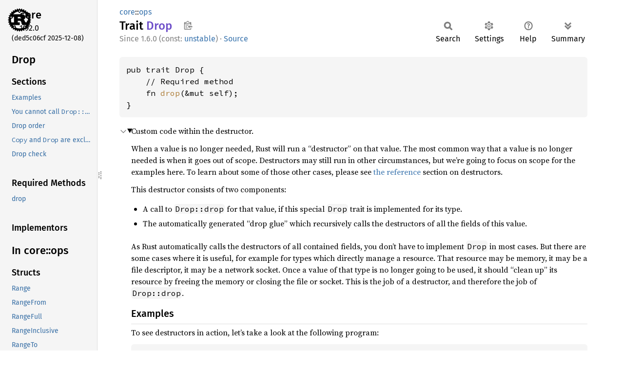

--- FILE ---
content_type: text/html
request_url: https://doc.rust-lang.org/stable/core/ops/trait.Drop.html
body_size: 6856
content:
<!DOCTYPE html><html lang="en"><head><meta charset="utf-8"><meta name="viewport" content="width=device-width, initial-scale=1.0"><meta name="generator" content="rustdoc"><meta name="description" content="Custom code within the destructor."><title>Drop in core::ops - Rust</title><script>if(window.location.protocol!=="file:")document.head.insertAdjacentHTML("beforeend","SourceSerif4-Regular-6b053e98.ttf.woff2,FiraSans-Italic-81dc35de.woff2,FiraSans-Regular-0fe48ade.woff2,FiraSans-MediumItalic-ccf7e434.woff2,FiraSans-Medium-e1aa3f0a.woff2,SourceCodePro-Regular-8badfe75.ttf.woff2,SourceCodePro-Semibold-aa29a496.ttf.woff2".split(",").map(f=>`<link rel="preload" as="font" type="font/woff2"href="../../static.files/${f}">`).join(""))</script><link rel="stylesheet" href="../../static.files/normalize-9960930a.css"><link rel="stylesheet" href="../../static.files/rustdoc-ca0dd0c4.css"><meta name="rustdoc-vars" data-root-path="../../" data-static-root-path="../../static.files/" data-current-crate="core" data-themes="" data-resource-suffix="1.92.0" data-rustdoc-version="1.92.0 (ded5c06cf 2025-12-08)" data-channel="1.92.0" data-search-js="search-d69d8955.js" data-stringdex-js="stringdex-c3e638e9.js" data-settings-js="settings-c38705f0.js" ><script src="../../static.files/storage-e2aeef58.js"></script><script defer src="sidebar-items1.92.0.js"></script><script defer src="../../static.files/main-ce535bd0.js"></script><noscript><link rel="stylesheet" href="../../static.files/noscript-263c88ec.css"></noscript><link rel="alternate icon" type="image/png" href="../../static.files/favicon-32x32-eab170b8.png"><link rel="icon" type="image/svg+xml" href="../../static.files/favicon-044be391.svg"></head><body class="rustdoc trait"><!--[if lte IE 11]><div class="warning">This old browser is unsupported and will most likely display funky things.</div><![endif]--><rustdoc-topbar><h2><a href="#">Drop</a></h2></rustdoc-topbar><nav class="sidebar"><div class="sidebar-crate"><a class="logo-container" href="../../core/index.html"><img class="rust-logo" src="../../static.files/rust-logo-9a9549ea.svg" alt="logo"></a><h2><a href="../../core/index.html">core</a><span class="version">1.92.0</span></h2></div><div class="version">(ded5c06cf	2025-12-08)</div><div class="sidebar-elems"><section id="rustdoc-toc"><h2 class="location"><a href="#">Drop</a></h2><h3><a href="#">Sections</a></h3><ul class="block top-toc"><li><a href="#examples" title="Examples">Examples</a></li><li><a href="#you-cannot-call-dropdrop-yourself" title="You cannot call `Drop::drop` yourself">You cannot call <code>Drop::drop</code> yourself</a></li><li><a href="#drop-order" title="Drop order">Drop order</a></li><li><a href="#copy-and-drop-are-exclusive" title="`Copy` and `Drop` are exclusive"><code>Copy</code> and <code>Drop</code> are exclusive</a></li><li><a href="#drop-check" title="Drop check">Drop check</a></li></ul><h3><a href="#required-methods">Required Methods</a></h3><ul class="block"><li><a href="#tymethod.drop" title="drop">drop</a></li></ul><h3><a href="#implementors">Implementors</a></h3></section><div id="rustdoc-modnav"><h2><a href="index.html">In core::<wbr>ops</a></h2></div></div></nav><div class="sidebar-resizer" title="Drag to resize sidebar"></div><main><div class="width-limiter"><section id="main-content" class="content"><div class="main-heading"><div class="rustdoc-breadcrumbs"><a href="../index.html">core</a>::<wbr><a href="index.html">ops</a></div><h1>Trait <span class="trait">Drop</span>&nbsp;<button id="copy-path" title="Copy item path to clipboard">Copy item path</button></h1><rustdoc-toolbar></rustdoc-toolbar><span class="sub-heading"><span class="since" title="Stable since Rust version 1.6.0, const unstable">1.6.0 (const: <a href="https://github.com/rust-lang/rust/issues/133214" title="Tracking issue for const_destruct">unstable</a>)</span> · <a class="src" href="../../src/core/ops/drop.rs.html#207-241">Source</a> </span></div><pre class="rust item-decl"><code>pub trait Drop {
    // Required method
    fn <a href="#tymethod.drop" class="fn">drop</a>(&amp;mut self);
}</code></pre><details class="toggle top-doc" open><summary class="hideme"><span>Expand description</span></summary><div class="docblock"><p>Custom code within the destructor.</p>
<p>When a value is no longer needed, Rust will run a “destructor” on that value.
The most common way that a value is no longer needed is when it goes out of
scope. Destructors may still run in other circumstances, but we’re going to
focus on scope for the examples here. To learn about some of those other cases,
please see <a href="https://doc.rust-lang.org/reference/destructors.html">the reference</a> section on destructors.</p>
<p>This destructor consists of two components:</p>
<ul>
<li>A call to <code>Drop::drop</code> for that value, if this special <code>Drop</code> trait is implemented for its type.</li>
<li>The automatically generated “drop glue” which recursively calls the destructors
of all the fields of this value.</li>
</ul>
<p>As Rust automatically calls the destructors of all contained fields,
you don’t have to implement <code>Drop</code> in most cases. But there are some cases where
it is useful, for example for types which directly manage a resource.
That resource may be memory, it may be a file descriptor, it may be a network socket.
Once a value of that type is no longer going to be used, it should “clean up” its
resource by freeing the memory or closing the file or socket. This is
the job of a destructor, and therefore the job of <code>Drop::drop</code>.</p>
<h3 id="examples"><a class="doc-anchor" href="#examples">§</a>Examples</h3>
<p>To see destructors in action, let’s take a look at the following program:</p>

<div class="example-wrap"><pre class="rust rust-example-rendered"><code><span class="kw">struct </span>HasDrop;

<span class="kw">impl </span>Drop <span class="kw">for </span>HasDrop {
    <span class="kw">fn </span>drop(<span class="kw-2">&amp;mut </span><span class="self">self</span>) {
        <span class="macro">println!</span>(<span class="string">"Dropping HasDrop!"</span>);
    }
}

<span class="kw">struct </span>HasTwoDrops {
    one: HasDrop,
    two: HasDrop,
}

<span class="kw">impl </span>Drop <span class="kw">for </span>HasTwoDrops {
    <span class="kw">fn </span>drop(<span class="kw-2">&amp;mut </span><span class="self">self</span>) {
        <span class="macro">println!</span>(<span class="string">"Dropping HasTwoDrops!"</span>);
    }
}

<span class="kw">fn </span>main() {
    <span class="kw">let </span>_x = HasTwoDrops { one: HasDrop, two: HasDrop };
    <span class="macro">println!</span>(<span class="string">"Running!"</span>);
}</code></pre><a class="test-arrow" target="_blank" title="Run code" href="https://play.rust-lang.org/?code=%23!%5Ballow(unused)%5D%0Astruct+HasDrop;%0A%0Aimpl+Drop+for+HasDrop+%7B%0A++++fn+drop(%26mut+self)+%7B%0A++++++++println!(%22Dropping+HasDrop!%22);%0A++++%7D%0A%7D%0A%0Astruct+HasTwoDrops+%7B%0A++++one:+HasDrop,%0A++++two:+HasDrop,%0A%7D%0A%0Aimpl+Drop+for+HasTwoDrops+%7B%0A++++fn+drop(%26mut+self)+%7B%0A++++++++println!(%22Dropping+HasTwoDrops!%22);%0A++++%7D%0A%7D%0A%0Afn+main()+%7B%0A++++let+_x+=+HasTwoDrops+%7B+one:+HasDrop,+two:+HasDrop+%7D;%0A++++println!(%22Running!%22);%0A%7D&amp;edition=2024"></a></div>
<p>Rust will first call <code>Drop::drop</code> for <code>_x</code> and then for both <code>_x.one</code> and <code>_x.two</code>,
meaning that running this will print</p>
<div class="example-wrap"><pre class="language-text"><code>Running!
Dropping HasTwoDrops!
Dropping HasDrop!
Dropping HasDrop!</code></pre></div>
<p>Even if we remove the implementation of <code>Drop</code> for <code>HasTwoDrop</code>, the destructors of its fields are still called.
This would result in</p>
<div class="example-wrap"><pre class="language-test"><code>Running!
Dropping HasDrop!
Dropping HasDrop!</code></pre></div><h3 id="you-cannot-call-dropdrop-yourself"><a class="doc-anchor" href="#you-cannot-call-dropdrop-yourself">§</a>You cannot call <code>Drop::drop</code> yourself</h3>
<p>Because <code>Drop::drop</code> is used to clean up a value, it may be dangerous to use this value after
the method has been called. As <code>Drop::drop</code> does not take ownership of its input,
Rust prevents misuse by not allowing you to call <code>Drop::drop</code> directly.</p>
<p>In other words, if you tried to explicitly call <code>Drop::drop</code> in the above example, you’d get a compiler error.</p>
<p>If you’d like to explicitly call the destructor of a value, <a href="../mem/fn.drop.html" title="fn core::mem::drop"><code>mem::drop</code></a> can be used instead.</p>
<h3 id="drop-order"><a class="doc-anchor" href="#drop-order">§</a>Drop order</h3>
<p>Which of our two <code>HasDrop</code> drops first, though? For structs, it’s the same
order that they’re declared: first <code>one</code>, then <code>two</code>. If you’d like to try
this yourself, you can modify <code>HasDrop</code> above to contain some data, like an
integer, and then use it in the <code>println!</code> inside of <code>Drop</code>. This behavior is
guaranteed by the language.</p>
<p>Unlike for structs, local variables are dropped in reverse order:</p>

<div class="example-wrap"><pre class="rust rust-example-rendered"><code><span class="kw">struct </span>Foo;

<span class="kw">impl </span>Drop <span class="kw">for </span>Foo {
    <span class="kw">fn </span>drop(<span class="kw-2">&amp;mut </span><span class="self">self</span>) {
        <span class="macro">println!</span>(<span class="string">"Dropping Foo!"</span>)
    }
}

<span class="kw">struct </span>Bar;

<span class="kw">impl </span>Drop <span class="kw">for </span>Bar {
    <span class="kw">fn </span>drop(<span class="kw-2">&amp;mut </span><span class="self">self</span>) {
        <span class="macro">println!</span>(<span class="string">"Dropping Bar!"</span>)
    }
}

<span class="kw">fn </span>main() {
    <span class="kw">let </span>_foo = Foo;
    <span class="kw">let </span>_bar = Bar;
}</code></pre><a class="test-arrow" target="_blank" title="Run code" href="https://play.rust-lang.org/?code=%23!%5Ballow(unused)%5D%0Astruct+Foo;%0A%0Aimpl+Drop+for+Foo+%7B%0A++++fn+drop(%26mut+self)+%7B%0A++++++++println!(%22Dropping+Foo!%22)%0A++++%7D%0A%7D%0A%0Astruct+Bar;%0A%0Aimpl+Drop+for+Bar+%7B%0A++++fn+drop(%26mut+self)+%7B%0A++++++++println!(%22Dropping+Bar!%22)%0A++++%7D%0A%7D%0A%0Afn+main()+%7B%0A++++let+_foo+=+Foo;%0A++++let+_bar+=+Bar;%0A%7D&amp;edition=2024"></a></div>
<p>This will print</p>
<div class="example-wrap"><pre class="language-text"><code>Dropping Bar!
Dropping Foo!</code></pre></div>
<p>Please see <a href="https://doc.rust-lang.org/reference/destructors.html">the reference</a> for the full rules.</p>
<h3 id="copy-and-drop-are-exclusive"><a class="doc-anchor" href="#copy-and-drop-are-exclusive">§</a><code>Copy</code> and <code>Drop</code> are exclusive</h3>
<p>You cannot implement both <a href="../marker/trait.Copy.html" title="trait core::marker::Copy"><code>Copy</code></a> and <code>Drop</code> on the same type. Types that
are <code>Copy</code> get implicitly duplicated by the compiler, making it very
hard to predict when, and how often destructors will be executed. As such,
these types cannot have destructors.</p>
<h3 id="drop-check"><a class="doc-anchor" href="#drop-check">§</a>Drop check</h3>
<p>Dropping interacts with the borrow checker in subtle ways: when a type <code>T</code> is being implicitly
dropped as some variable of this type goes out of scope, the borrow checker needs to ensure that
calling <code>T</code>’s destructor at this moment is safe. In particular, it also needs to be safe to
recursively drop all the fields of <code>T</code>. For example, it is crucial that code like the following
is being rejected:</p>

<div class="example-wrap compile_fail"><a href="#" class="tooltip" title="This example deliberately fails to compile">ⓘ</a><pre class="rust rust-example-rendered"><code><span class="kw">use </span>std::cell::Cell;

<span class="kw">struct </span>S&lt;<span class="lifetime">'a</span>&gt;(Cell&lt;<span class="prelude-ty">Option</span>&lt;<span class="kw-2">&amp;</span><span class="lifetime">'a </span>S&lt;<span class="lifetime">'a</span>&gt;&gt;&gt;, Box&lt;i32&gt;);
<span class="kw">impl </span>Drop <span class="kw">for </span>S&lt;<span class="lifetime">'_</span>&gt; {
    <span class="kw">fn </span>drop(<span class="kw-2">&amp;mut </span><span class="self">self</span>) {
        <span class="kw">if let </span><span class="prelude-val">Some</span>(r) = <span class="self">self</span>.<span class="number">0</span>.get() {
            <span class="comment">// Print the contents of the `Box` in `r`.
            </span><span class="macro">println!</span>(<span class="string">"{}"</span>, r.<span class="number">1</span>);
        }
    }
}

<span class="kw">fn </span>main() {
    <span class="comment">// Set up two `S` that point to each other.
    </span><span class="kw">let </span>s1 = S(Cell::new(<span class="prelude-val">None</span>), Box::new(<span class="number">42</span>));
    <span class="kw">let </span>s2 = S(Cell::new(<span class="prelude-val">Some</span>(<span class="kw-2">&amp;</span>s1)), Box::new(<span class="number">42</span>));
    s1.<span class="number">0</span>.set(<span class="prelude-val">Some</span>(<span class="kw-2">&amp;</span>s2));
    <span class="comment">// Now they both get dropped. But whichever is the 2nd one
    // to be dropped will access the `Box` in the first one,
    // which is a use-after-free!
</span>}</code></pre><a class="test-arrow" target="_blank" title="Run code" href="https://play.rust-lang.org/?code=%23!%5Ballow(unused)%5D%0Ause+std::cell::Cell;%0A%0Astruct+S%3C'a%3E(Cell%3COption%3C%26'a+S%3C'a%3E%3E%3E,+Box%3Ci32%3E);%0Aimpl+Drop+for+S%3C'_%3E+%7B%0A++++fn+drop(%26mut+self)+%7B%0A++++++++if+let+Some(r)+=+self.0.get()+%7B%0A++++++++++++//+Print+the+contents+of+the+%60Box%60+in+%60r%60.%0A++++++++++++println!(%22%7B%7D%22,+r.1);%0A++++++++%7D%0A++++%7D%0A%7D%0A%0Afn+main()+%7B%0A++++//+Set+up+two+%60S%60+that+point+to+each+other.%0A++++let+s1+=+S(Cell::new(None),+Box::new(42));%0A++++let+s2+=+S(Cell::new(Some(%26s1)),+Box::new(42));%0A++++s1.0.set(Some(%26s2));%0A++++//+Now+they+both+get+dropped.+But+whichever+is+the+2nd+one%0A++++//+to+be+dropped+will+access+the+%60Box%60+in+the+first+one,%0A++++//+which+is+a+use-after-free!%0A%7D&amp;edition=2024"></a></div>
<p>The Nomicon discusses the need for <a href="../../nomicon/dropck.html">drop check in more detail</a>.</p>
<p>To reject such code, the “drop check” analysis determines which types and lifetimes need to
still be live when <code>T</code> gets dropped. The exact details of this analysis are not yet
stably guaranteed and <strong>subject to change</strong>. Currently, the analysis works as follows:</p>
<ul>
<li>If <code>T</code> has no drop glue, then trivially nothing is required to be live. This is the case if
neither <code>T</code> nor any of its (recursive) fields have a destructor (<code>impl Drop</code>). <a href="../marker/struct.PhantomData.html" title="struct core::marker::PhantomData"><code>PhantomData</code></a>,
arrays of length 0 and <a href="../mem/struct.ManuallyDrop.html" title="struct core::mem::ManuallyDrop"><code>ManuallyDrop</code></a> are considered to never have a destructor, no matter
their field type.</li>
<li>If <code>T</code> has drop glue, then, for all types <code>U</code> that are <em>owned</em> by any field of <code>T</code>,
recursively add the types and lifetimes that need to be live when <code>U</code> gets dropped. The set of
owned types is determined by recursively traversing <code>T</code>:
<ul>
<li>Recursively descend through <code>PhantomData</code>, <code>Box</code>, tuples, and arrays (excluding arrays of
length 0).</li>
<li>Stop at reference and raw pointer types as well as function pointers and function items;
they do not own anything.</li>
<li>Stop at non-composite types (type parameters that remain generic in the current context and
base types such as integers and <code>bool</code>); these types are owned.</li>
<li>When hitting an ADT with <code>impl Drop</code>, stop there; this type is owned.</li>
<li>When hitting an ADT without <code>impl Drop</code>, recursively descend to its fields. (For an <code>enum</code>,
consider all fields of all variants.)</li>
</ul>
</li>
<li>Furthermore, if <code>T</code> implements <code>Drop</code>, then all generic (lifetime and type) parameters of <code>T</code>
must be live.</li>
</ul>
<p>In the above example, the last clause implies that <code>'a</code> must be live when <code>S&lt;'a&gt;</code> is dropped,
and hence the example is rejected. If we remove the <code>impl Drop</code>, the liveness requirement
disappears and the example is accepted.</p>
<p>There exists an unstable way for a type to opt-out of the last clause; this is called “drop
check eyepatch” or <code>may_dangle</code>. For more details on this nightly-only feature, see the
<a href="../../nomicon/phantom-data.html#an-exception-the-special-case-of-the-standard-library-and-its-unstable-may_dangle">discussion in the Nomicon</a>.</p>
</div></details><h2 id="required-methods" class="section-header">Required Methods<a href="#required-methods" class="anchor">§</a></h2><div class="methods"><details class="toggle method-toggle" open><summary><section id="tymethod.drop" class="method"><span class="rightside"><span class="since" title="Stable since Rust version 1.0.0">1.0.0</span> · <a class="src" href="../../src/core/ops/drop.rs.html#240">Source</a></span><h4 class="code-header">fn <a href="#tymethod.drop" class="fn">drop</a>(&amp;mut self)</h4></section></summary><div class="docblock"><p>Executes the destructor for this type.</p>
<p>This method is called implicitly when the value goes out of scope,
and cannot be called explicitly (this is compiler error <a href="../../error_codes/E0040.html">E0040</a>).
However, the <a href="../mem/fn.drop.html" title="fn core::mem::drop"><code>mem::drop</code></a> function in the prelude can be
used to call the argument’s <code>Drop</code> implementation.</p>
<p>When this method has been called, <code>self</code> has not yet been deallocated.
That only happens after the method is over.
If this wasn’t the case, <code>self</code> would be a dangling reference.</p>
<h5 id="panics"><a class="doc-anchor" href="#panics">§</a>Panics</h5>
<p>Implementations should generally avoid <a href="../macro.panic.html" title="macro core::panic"><code>panic!</code></a>ing, because <code>drop()</code> may itself be called
during unwinding due to a panic, and if the <code>drop()</code> panics in that situation (a “double
panic”), this will likely abort the program. It is possible to check <a href="../../std/thread/fn.panicking.html"><code>panicking()</code></a> first,
which may be desirable for a <code>Drop</code> implementation that is reporting a bug of the kind
“you didn’t finish using this before it was dropped”; but most types should simply clean up
their owned allocations or other resources and return normally from <code>drop()</code>, regardless of
what state they are in.</p>
<p>Note that even if this panics, the value is considered to be dropped;
you must not cause <code>drop</code> to be called again. This is normally automatically
handled by the compiler, but when using unsafe code, can sometimes occur
unintentionally, particularly when using <a href="../ptr/fn.drop_in_place.html" title="fn core::ptr::drop_in_place"><code>ptr::drop_in_place</code></a>.</p>
</div></details></div><h2 id="implementors" class="section-header">Implementors<a href="#implementors" class="anchor">§</a></h2><div id="implementors-list"><section id="impl-Drop-for-LocalWaker" class="impl"><a class="src rightside" href="../../src/core/task/wake.rs.html#913-921">Source</a><a href="#impl-Drop-for-LocalWaker" class="anchor">§</a><h3 class="code-header">impl <a class="trait" href="trait.Drop.html" title="trait core::ops::Drop">Drop</a> for <a class="struct" href="../task/struct.LocalWaker.html" title="struct core::task::LocalWaker">LocalWaker</a></h3></section><section id="impl-Drop-for-Waker" class="impl"><span class="rightside"><span class="since" title="Stable since Rust version 1.36.0">1.36.0</span> · <a class="src" href="../../src/core/task/wake.rs.html#646-654">Source</a></span><a href="#impl-Drop-for-Waker" class="anchor">§</a><h3 class="code-header">impl <a class="trait" href="trait.Drop.html" title="trait core::ops::Drop">Drop</a> for <a class="struct" href="../task/struct.Waker.html" title="struct core::task::Waker">Waker</a></h3></section><section id="impl-Drop-for-VaListImpl%3C'f%3E" class="impl"><a class="src rightside" href="../../src/core/ffi/va_list.rs.html#288-301">Source</a><a href="#impl-Drop-for-VaListImpl%3C'f%3E" class="anchor">§</a><h3 class="code-header">impl&lt;'f&gt; <a class="trait" href="trait.Drop.html" title="trait core::ops::Drop">Drop</a> for <a class="struct" href="../ffi/va_list/struct.VaListImpl.html" title="struct core::ffi::va_list::VaListImpl">VaListImpl</a>&lt;'f&gt;</h3></section><section id="impl-Drop-for-DropGuard%3CT,+F%3E" class="impl"><a class="src rightside" href="../../src/core/mem/drop_guard.rs.html#131-144">Source</a><a href="#impl-Drop-for-DropGuard%3CT,+F%3E" class="anchor">§</a><h3 class="code-header">impl&lt;T, F&gt; <a class="trait" href="trait.Drop.html" title="trait core::ops::Drop">Drop</a> for <a class="struct" href="../mem/struct.DropGuard.html" title="struct core::mem::DropGuard">DropGuard</a>&lt;T, F&gt;<div class="where">where
    F: <a class="trait" href="trait.FnOnce.html" title="trait core::ops::FnOnce">FnOnce</a>(T),</div></h3></section><section id="impl-Drop-for-IntoIter%3CT,+N%3E" class="impl"><span class="rightside"><span class="since" title="Stable since Rust version 1.40.0">1.40.0</span> · <a class="src" href="../../src/core/array/iter.rs.html#330-338">Source</a></span><a href="#impl-Drop-for-IntoIter%3CT,+N%3E" class="anchor">§</a><h3 class="code-header">impl&lt;T, const N: <a class="primitive" href="../primitive.usize.html">usize</a>&gt; <a class="trait" href="trait.Drop.html" title="trait core::ops::Drop">Drop</a> for <a class="struct" href="../array/struct.IntoIter.html" title="struct core::array::IntoIter">IntoIter</a>&lt;T, N&gt;</h3></section></div><script src="../../trait.impl/core/ops/drop/trait.Drop.js" async></script></section></div></main></body></html>

--- FILE ---
content_type: text/javascript
request_url: https://doc.rust-lang.org/stable/trait.impl/core/ops/drop/trait.Drop.js
body_size: 1439
content:
(function() {
    var implementors = Object.fromEntries([["alloc",[["impl <a class=\"trait\" href=\"core/ops/drop/trait.Drop.html\" title=\"trait core::ops::drop::Drop\">Drop</a> for <a class=\"struct\" href=\"alloc/ffi/struct.CString.html\" title=\"struct alloc::ffi::CString\">CString</a>"],["impl <a class=\"trait\" href=\"core/ops/drop/trait.Drop.html\" title=\"trait core::ops::drop::Drop\">Drop</a> for <a class=\"struct\" href=\"alloc/string/struct.Drain.html\" title=\"struct alloc::string::Drain\">Drain</a>&lt;'_&gt;"],["impl&lt;'a, T: <a class=\"trait\" href=\"core/cmp/trait.Ord.html\" title=\"trait core::cmp::Ord\">Ord</a>, A: <a class=\"trait\" href=\"alloc/alloc/trait.Allocator.html\" title=\"trait alloc::alloc::Allocator\">Allocator</a>&gt; <a class=\"trait\" href=\"core/ops/drop/trait.Drop.html\" title=\"trait core::ops::drop::Drop\">Drop</a> for <a class=\"struct\" href=\"alloc/collections/binary_heap/struct.DrainSorted.html\" title=\"struct alloc::collections::binary_heap::DrainSorted\">DrainSorted</a>&lt;'a, T, A&gt;"],["impl&lt;I: <a class=\"trait\" href=\"core/iter/traits/iterator/trait.Iterator.html\" title=\"trait core::iter::traits::iterator::Iterator\">Iterator</a>, A: <a class=\"trait\" href=\"alloc/alloc/trait.Allocator.html\" title=\"trait alloc::alloc::Allocator\">Allocator</a>&gt; <a class=\"trait\" href=\"core/ops/drop/trait.Drop.html\" title=\"trait core::ops::drop::Drop\">Drop</a> for <a class=\"struct\" href=\"alloc/vec/struct.Splice.html\" title=\"struct alloc::vec::Splice\">Splice</a>&lt;'_, I, A&gt;"],["impl&lt;K, V, A: <a class=\"trait\" href=\"alloc/alloc/trait.Allocator.html\" title=\"trait alloc::alloc::Allocator\">Allocator</a> + <a class=\"trait\" href=\"core/clone/trait.Clone.html\" title=\"trait core::clone::Clone\">Clone</a>&gt; <a class=\"trait\" href=\"core/ops/drop/trait.Drop.html\" title=\"trait core::ops::drop::Drop\">Drop</a> for <a class=\"struct\" href=\"alloc/collections/btree_map/struct.BTreeMap.html\" title=\"struct alloc::collections::btree_map::BTreeMap\">BTreeMap</a>&lt;K, V, A&gt;"],["impl&lt;K, V, A: <a class=\"trait\" href=\"alloc/alloc/trait.Allocator.html\" title=\"trait alloc::alloc::Allocator\">Allocator</a> + <a class=\"trait\" href=\"core/clone/trait.Clone.html\" title=\"trait core::clone::Clone\">Clone</a>&gt; <a class=\"trait\" href=\"core/ops/drop/trait.Drop.html\" title=\"trait core::ops::drop::Drop\">Drop</a> for <a class=\"struct\" href=\"alloc/collections/btree_map/struct.IntoIter.html\" title=\"struct alloc::collections::btree_map::IntoIter\">IntoIter</a>&lt;K, V, A&gt;"],["impl&lt;T, A: <a class=\"trait\" href=\"alloc/alloc/trait.Allocator.html\" title=\"trait alloc::alloc::Allocator\">Allocator</a>&gt; <a class=\"trait\" href=\"core/ops/drop/trait.Drop.html\" title=\"trait core::ops::drop::Drop\">Drop</a> for <a class=\"struct\" href=\"alloc/collections/linked_list/struct.LinkedList.html\" title=\"struct alloc::collections::linked_list::LinkedList\">LinkedList</a>&lt;T, A&gt;"],["impl&lt;T, A: <a class=\"trait\" href=\"alloc/alloc/trait.Allocator.html\" title=\"trait alloc::alloc::Allocator\">Allocator</a>&gt; <a class=\"trait\" href=\"core/ops/drop/trait.Drop.html\" title=\"trait core::ops::drop::Drop\">Drop</a> for <a class=\"struct\" href=\"alloc/collections/vec_deque/struct.Drain.html\" title=\"struct alloc::collections::vec_deque::Drain\">Drain</a>&lt;'_, T, A&gt;"],["impl&lt;T, A: <a class=\"trait\" href=\"alloc/alloc/trait.Allocator.html\" title=\"trait alloc::alloc::Allocator\">Allocator</a>&gt; <a class=\"trait\" href=\"core/ops/drop/trait.Drop.html\" title=\"trait core::ops::drop::Drop\">Drop</a> for <a class=\"struct\" href=\"alloc/collections/vec_deque/struct.VecDeque.html\" title=\"struct alloc::collections::vec_deque::VecDeque\">VecDeque</a>&lt;T, A&gt;"],["impl&lt;T, A: <a class=\"trait\" href=\"alloc/alloc/trait.Allocator.html\" title=\"trait alloc::alloc::Allocator\">Allocator</a>&gt; <a class=\"trait\" href=\"core/ops/drop/trait.Drop.html\" title=\"trait core::ops::drop::Drop\">Drop</a> for <a class=\"struct\" href=\"alloc/vec/struct.Drain.html\" title=\"struct alloc::vec::Drain\">Drain</a>&lt;'_, T, A&gt;"],["impl&lt;T, A: <a class=\"trait\" href=\"alloc/alloc/trait.Allocator.html\" title=\"trait alloc::alloc::Allocator\">Allocator</a>&gt; <a class=\"trait\" href=\"core/ops/drop/trait.Drop.html\" title=\"trait core::ops::drop::Drop\">Drop</a> for <a class=\"struct\" href=\"alloc/vec/struct.IntoIter.html\" title=\"struct alloc::vec::IntoIter\">IntoIter</a>&lt;T, A&gt;"],["impl&lt;T, A: <a class=\"trait\" href=\"alloc/alloc/trait.Allocator.html\" title=\"trait alloc::alloc::Allocator\">Allocator</a>&gt; <a class=\"trait\" href=\"core/ops/drop/trait.Drop.html\" title=\"trait core::ops::drop::Drop\">Drop</a> for <a class=\"struct\" href=\"alloc/vec/struct.Vec.html\" title=\"struct alloc::vec::Vec\">Vec</a>&lt;T, A&gt;"],["impl&lt;T, F, A: <a class=\"trait\" href=\"alloc/alloc/trait.Allocator.html\" title=\"trait alloc::alloc::Allocator\">Allocator</a>&gt; <a class=\"trait\" href=\"core/ops/drop/trait.Drop.html\" title=\"trait core::ops::drop::Drop\">Drop</a> for <a class=\"struct\" href=\"alloc/vec/struct.ExtractIf.html\" title=\"struct alloc::vec::ExtractIf\">ExtractIf</a>&lt;'_, T, F, A&gt;"],["impl&lt;T: <a class=\"trait\" href=\"core/cmp/trait.Ord.html\" title=\"trait core::cmp::Ord\">Ord</a>, A: <a class=\"trait\" href=\"alloc/alloc/trait.Allocator.html\" title=\"trait alloc::alloc::Allocator\">Allocator</a>&gt; <a class=\"trait\" href=\"core/ops/drop/trait.Drop.html\" title=\"trait core::ops::drop::Drop\">Drop</a> for <a class=\"struct\" href=\"alloc/collections/binary_heap/struct.PeekMut.html\" title=\"struct alloc::collections::binary_heap::PeekMut\">PeekMut</a>&lt;'_, T, A&gt;"],["impl&lt;T: ?<a class=\"trait\" href=\"core/marker/trait.Sized.html\" title=\"trait core::marker::Sized\">Sized</a>&gt; <a class=\"trait\" href=\"core/ops/drop/trait.Drop.html\" title=\"trait core::ops::drop::Drop\">Drop</a> for <a class=\"struct\" href=\"alloc/boxed/struct.ThinBox.html\" title=\"struct alloc::boxed::ThinBox\">ThinBox</a>&lt;T&gt;"],["impl&lt;T: ?<a class=\"trait\" href=\"core/marker/trait.Sized.html\" title=\"trait core::marker::Sized\">Sized</a>, A: <a class=\"trait\" href=\"alloc/alloc/trait.Allocator.html\" title=\"trait alloc::alloc::Allocator\">Allocator</a>&gt; <a class=\"trait\" href=\"core/ops/drop/trait.Drop.html\" title=\"trait core::ops::drop::Drop\">Drop</a> for <a class=\"struct\" href=\"alloc/boxed/struct.Box.html\" title=\"struct alloc::boxed::Box\">Box</a>&lt;T, A&gt;"],["impl&lt;T: ?<a class=\"trait\" href=\"core/marker/trait.Sized.html\" title=\"trait core::marker::Sized\">Sized</a>, A: <a class=\"trait\" href=\"alloc/alloc/trait.Allocator.html\" title=\"trait alloc::alloc::Allocator\">Allocator</a>&gt; <a class=\"trait\" href=\"core/ops/drop/trait.Drop.html\" title=\"trait core::ops::drop::Drop\">Drop</a> for <a class=\"struct\" href=\"alloc/rc/struct.Rc.html\" title=\"struct alloc::rc::Rc\">Rc</a>&lt;T, A&gt;"],["impl&lt;T: ?<a class=\"trait\" href=\"core/marker/trait.Sized.html\" title=\"trait core::marker::Sized\">Sized</a>, A: <a class=\"trait\" href=\"alloc/alloc/trait.Allocator.html\" title=\"trait alloc::alloc::Allocator\">Allocator</a>&gt; <a class=\"trait\" href=\"core/ops/drop/trait.Drop.html\" title=\"trait core::ops::drop::Drop\">Drop</a> for <a class=\"struct\" href=\"alloc/rc/struct.UniqueRc.html\" title=\"struct alloc::rc::UniqueRc\">UniqueRc</a>&lt;T, A&gt;"],["impl&lt;T: ?<a class=\"trait\" href=\"core/marker/trait.Sized.html\" title=\"trait core::marker::Sized\">Sized</a>, A: <a class=\"trait\" href=\"alloc/alloc/trait.Allocator.html\" title=\"trait alloc::alloc::Allocator\">Allocator</a>&gt; <a class=\"trait\" href=\"core/ops/drop/trait.Drop.html\" title=\"trait core::ops::drop::Drop\">Drop</a> for <a class=\"struct\" href=\"alloc/rc/struct.Weak.html\" title=\"struct alloc::rc::Weak\">Weak</a>&lt;T, A&gt;"],["impl&lt;T: ?<a class=\"trait\" href=\"core/marker/trait.Sized.html\" title=\"trait core::marker::Sized\">Sized</a>, A: <a class=\"trait\" href=\"alloc/alloc/trait.Allocator.html\" title=\"trait alloc::alloc::Allocator\">Allocator</a>&gt; <a class=\"trait\" href=\"core/ops/drop/trait.Drop.html\" title=\"trait core::ops::drop::Drop\">Drop</a> for <a class=\"struct\" href=\"alloc/sync/struct.Arc.html\" title=\"struct alloc::sync::Arc\">Arc</a>&lt;T, A&gt;"],["impl&lt;T: ?<a class=\"trait\" href=\"core/marker/trait.Sized.html\" title=\"trait core::marker::Sized\">Sized</a>, A: <a class=\"trait\" href=\"alloc/alloc/trait.Allocator.html\" title=\"trait alloc::alloc::Allocator\">Allocator</a>&gt; <a class=\"trait\" href=\"core/ops/drop/trait.Drop.html\" title=\"trait core::ops::drop::Drop\">Drop</a> for <a class=\"struct\" href=\"alloc/sync/struct.UniqueArc.html\" title=\"struct alloc::sync::UniqueArc\">UniqueArc</a>&lt;T, A&gt;"],["impl&lt;T: ?<a class=\"trait\" href=\"core/marker/trait.Sized.html\" title=\"trait core::marker::Sized\">Sized</a>, A: <a class=\"trait\" href=\"alloc/alloc/trait.Allocator.html\" title=\"trait alloc::alloc::Allocator\">Allocator</a>&gt; <a class=\"trait\" href=\"core/ops/drop/trait.Drop.html\" title=\"trait core::ops::drop::Drop\">Drop</a> for <a class=\"struct\" href=\"alloc/sync/struct.Weak.html\" title=\"struct alloc::sync::Weak\">Weak</a>&lt;T, A&gt;"]]],["core",[]],["std",[["impl <a class=\"trait\" href=\"std/ops/trait.Drop.html\" title=\"trait std::ops::Drop\">Drop</a> for <a class=\"struct\" href=\"std/os/fd/struct.OwnedFd.html\" title=\"struct std::os::fd::OwnedFd\">OwnedFd</a>"],["impl <a class=\"trait\" href=\"std/ops/trait.Drop.html\" title=\"trait std::ops::Drop\">Drop</a> for <a class=\"struct\" href=\"std/os/windows/io/struct.HandleOrInvalid.html\" title=\"struct std::os::windows::io::HandleOrInvalid\">HandleOrInvalid</a>"],["impl <a class=\"trait\" href=\"std/ops/trait.Drop.html\" title=\"trait std::ops::Drop\">Drop</a> for <a class=\"struct\" href=\"std/os/windows/io/struct.HandleOrNull.html\" title=\"struct std::os::windows::io::HandleOrNull\">HandleOrNull</a>"],["impl <a class=\"trait\" href=\"std/ops/trait.Drop.html\" title=\"trait std::ops::Drop\">Drop</a> for <a class=\"struct\" href=\"std/os/windows/io/struct.OwnedHandle.html\" title=\"struct std::os::windows::io::OwnedHandle\">OwnedHandle</a>"],["impl <a class=\"trait\" href=\"std/ops/trait.Drop.html\" title=\"trait std::ops::Drop\">Drop</a> for <a class=\"struct\" href=\"std/os/windows/io/struct.OwnedSocket.html\" title=\"struct std::os::windows::io::OwnedSocket\">OwnedSocket</a>"],["impl&lt;'a&gt; <a class=\"trait\" href=\"std/ops/trait.Drop.html\" title=\"trait std::ops::Drop\">Drop</a> for <a class=\"struct\" href=\"std/os/windows/process/struct.ProcThreadAttributeList.html\" title=\"struct std::os::windows::process::ProcThreadAttributeList\">ProcThreadAttributeList</a>&lt;'a&gt;"],["impl&lt;T&gt; <a class=\"trait\" href=\"std/ops/trait.Drop.html\" title=\"trait std::ops::Drop\">Drop</a> for <a class=\"struct\" href=\"std/sync/mpmc/struct.Receiver.html\" title=\"struct std::sync::mpmc::Receiver\">Receiver</a>&lt;T&gt;"],["impl&lt;T&gt; <a class=\"trait\" href=\"std/ops/trait.Drop.html\" title=\"trait std::ops::Drop\">Drop</a> for <a class=\"struct\" href=\"std/sync/mpmc/struct.Sender.html\" title=\"struct std::sync::mpmc::Sender\">Sender</a>&lt;T&gt;"],["impl&lt;T&gt; <a class=\"trait\" href=\"std/ops/trait.Drop.html\" title=\"trait std::ops::Drop\">Drop</a> for <a class=\"struct\" href=\"std/sync/struct.OnceLock.html\" title=\"struct std::sync::OnceLock\">OnceLock</a>&lt;T&gt;"],["impl&lt;T, F&gt; <a class=\"trait\" href=\"std/ops/trait.Drop.html\" title=\"trait std::ops::Drop\">Drop</a> for <a class=\"struct\" href=\"std/sync/struct.LazyLock.html\" title=\"struct std::sync::LazyLock\">LazyLock</a>&lt;T, F&gt;"],["impl&lt;T: ?<a class=\"trait\" href=\"std/marker/trait.Sized.html\" title=\"trait std::marker::Sized\">Sized</a>&gt; <a class=\"trait\" href=\"std/ops/trait.Drop.html\" title=\"trait std::ops::Drop\">Drop</a> for <a class=\"struct\" href=\"std/sync/nonpoison/struct.MappedMutexGuard.html\" title=\"struct std::sync::nonpoison::MappedMutexGuard\">MappedMutexGuard</a>&lt;'_, T&gt;"],["impl&lt;T: ?<a class=\"trait\" href=\"std/marker/trait.Sized.html\" title=\"trait std::marker::Sized\">Sized</a>&gt; <a class=\"trait\" href=\"std/ops/trait.Drop.html\" title=\"trait std::ops::Drop\">Drop</a> for <a class=\"struct\" href=\"std/sync/nonpoison/struct.MappedRwLockReadGuard.html\" title=\"struct std::sync::nonpoison::MappedRwLockReadGuard\">MappedRwLockReadGuard</a>&lt;'_, T&gt;"],["impl&lt;T: ?<a class=\"trait\" href=\"std/marker/trait.Sized.html\" title=\"trait std::marker::Sized\">Sized</a>&gt; <a class=\"trait\" href=\"std/ops/trait.Drop.html\" title=\"trait std::ops::Drop\">Drop</a> for <a class=\"struct\" href=\"std/sync/nonpoison/struct.MappedRwLockWriteGuard.html\" title=\"struct std::sync::nonpoison::MappedRwLockWriteGuard\">MappedRwLockWriteGuard</a>&lt;'_, T&gt;"],["impl&lt;T: ?<a class=\"trait\" href=\"std/marker/trait.Sized.html\" title=\"trait std::marker::Sized\">Sized</a>&gt; <a class=\"trait\" href=\"std/ops/trait.Drop.html\" title=\"trait std::ops::Drop\">Drop</a> for <a class=\"struct\" href=\"std/sync/nonpoison/struct.MutexGuard.html\" title=\"struct std::sync::nonpoison::MutexGuard\">MutexGuard</a>&lt;'_, T&gt;"],["impl&lt;T: ?<a class=\"trait\" href=\"std/marker/trait.Sized.html\" title=\"trait std::marker::Sized\">Sized</a>&gt; <a class=\"trait\" href=\"std/ops/trait.Drop.html\" title=\"trait std::ops::Drop\">Drop</a> for <a class=\"struct\" href=\"std/sync/nonpoison/struct.RwLockReadGuard.html\" title=\"struct std::sync::nonpoison::RwLockReadGuard\">RwLockReadGuard</a>&lt;'_, T&gt;"],["impl&lt;T: ?<a class=\"trait\" href=\"std/marker/trait.Sized.html\" title=\"trait std::marker::Sized\">Sized</a>&gt; <a class=\"trait\" href=\"std/ops/trait.Drop.html\" title=\"trait std::ops::Drop\">Drop</a> for <a class=\"struct\" href=\"std/sync/nonpoison/struct.RwLockWriteGuard.html\" title=\"struct std::sync::nonpoison::RwLockWriteGuard\">RwLockWriteGuard</a>&lt;'_, T&gt;"],["impl&lt;T: ?<a class=\"trait\" href=\"std/marker/trait.Sized.html\" title=\"trait std::marker::Sized\">Sized</a>&gt; <a class=\"trait\" href=\"std/ops/trait.Drop.html\" title=\"trait std::ops::Drop\">Drop</a> for <a class=\"struct\" href=\"std/sync/struct.MappedMutexGuard.html\" title=\"struct std::sync::MappedMutexGuard\">MappedMutexGuard</a>&lt;'_, T&gt;"],["impl&lt;T: ?<a class=\"trait\" href=\"std/marker/trait.Sized.html\" title=\"trait std::marker::Sized\">Sized</a>&gt; <a class=\"trait\" href=\"std/ops/trait.Drop.html\" title=\"trait std::ops::Drop\">Drop</a> for <a class=\"struct\" href=\"std/sync/struct.MappedRwLockReadGuard.html\" title=\"struct std::sync::MappedRwLockReadGuard\">MappedRwLockReadGuard</a>&lt;'_, T&gt;"],["impl&lt;T: ?<a class=\"trait\" href=\"std/marker/trait.Sized.html\" title=\"trait std::marker::Sized\">Sized</a>&gt; <a class=\"trait\" href=\"std/ops/trait.Drop.html\" title=\"trait std::ops::Drop\">Drop</a> for <a class=\"struct\" href=\"std/sync/struct.MappedRwLockWriteGuard.html\" title=\"struct std::sync::MappedRwLockWriteGuard\">MappedRwLockWriteGuard</a>&lt;'_, T&gt;"],["impl&lt;T: ?<a class=\"trait\" href=\"std/marker/trait.Sized.html\" title=\"trait std::marker::Sized\">Sized</a>&gt; <a class=\"trait\" href=\"std/ops/trait.Drop.html\" title=\"trait std::ops::Drop\">Drop</a> for <a class=\"struct\" href=\"std/sync/struct.MutexGuard.html\" title=\"struct std::sync::MutexGuard\">MutexGuard</a>&lt;'_, T&gt;"],["impl&lt;T: ?<a class=\"trait\" href=\"std/marker/trait.Sized.html\" title=\"trait std::marker::Sized\">Sized</a>&gt; <a class=\"trait\" href=\"std/ops/trait.Drop.html\" title=\"trait std::ops::Drop\">Drop</a> for <a class=\"struct\" href=\"std/sync/struct.ReentrantLockGuard.html\" title=\"struct std::sync::ReentrantLockGuard\">ReentrantLockGuard</a>&lt;'_, T&gt;"],["impl&lt;T: ?<a class=\"trait\" href=\"std/marker/trait.Sized.html\" title=\"trait std::marker::Sized\">Sized</a>&gt; <a class=\"trait\" href=\"std/ops/trait.Drop.html\" title=\"trait std::ops::Drop\">Drop</a> for <a class=\"struct\" href=\"std/sync/struct.RwLockReadGuard.html\" title=\"struct std::sync::RwLockReadGuard\">RwLockReadGuard</a>&lt;'_, T&gt;"],["impl&lt;T: ?<a class=\"trait\" href=\"std/marker/trait.Sized.html\" title=\"trait std::marker::Sized\">Sized</a>&gt; <a class=\"trait\" href=\"std/ops/trait.Drop.html\" title=\"trait std::ops::Drop\">Drop</a> for <a class=\"struct\" href=\"std/sync/struct.RwLockWriteGuard.html\" title=\"struct std::sync::RwLockWriteGuard\">RwLockWriteGuard</a>&lt;'_, T&gt;"],["impl&lt;W: ?<a class=\"trait\" href=\"std/marker/trait.Sized.html\" title=\"trait std::marker::Sized\">Sized</a> + <a class=\"trait\" href=\"std/io/trait.Write.html\" title=\"trait std::io::Write\">Write</a>&gt; <a class=\"trait\" href=\"std/ops/trait.Drop.html\" title=\"trait std::ops::Drop\">Drop</a> for <a class=\"struct\" href=\"std/io/struct.BufWriter.html\" title=\"struct std::io::BufWriter\">BufWriter</a>&lt;W&gt;"]]]]);
    if (window.register_implementors) {
        window.register_implementors(implementors);
    } else {
        window.pending_implementors = implementors;
    }
})()
//{"start":57,"fragment_lengths":[9333,12,7774]}